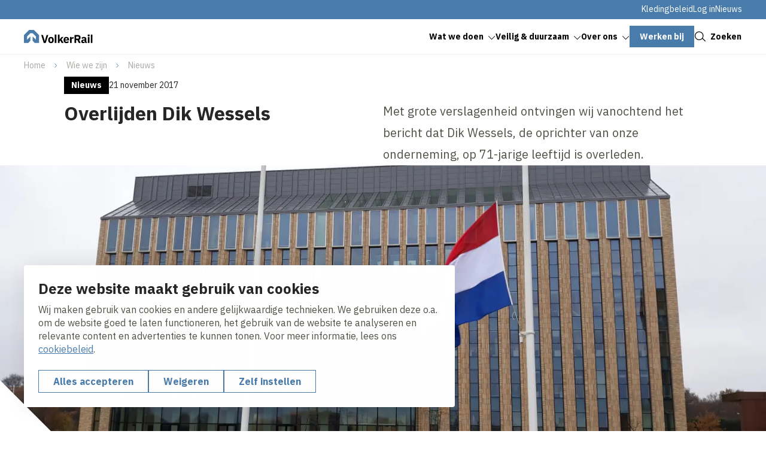

--- FILE ---
content_type: text/html; charset=UTF-8
request_url: https://www.volkerrail.nl/nl/wie-we-zijn/nieuws/overlijden-dik-wessels
body_size: 9981
content:
<!DOCTYPE html>
<html lang="nl" dir="ltr" prefix="og: https://ogp.me/ns#">
<head>
	<title>Overlijden Dik Wessels | VolkerRail</title>
	<meta name="viewport" content="width=device-width, initial-scale=1.0, minimum-scale=1.0" />
	<meta http-equiv="x-ua-compatible" content="ie=edge">
  <meta name="viewport" content="viewport-fit=cover" />

  <meta charset="utf-8" />
<noscript><style>form.antibot * :not(.antibot-message) { display: none !important; }</style>
</noscript><meta name="description" content="Met grote verslagenheid ontvingen wij vanochtend het bericht dat Dik Wessels, de oprichter van onze onderneming, op 71-jarige leeftijd is overleden." />
<link rel="canonical" href="https://www.volkerrail.nl/nl/wie-we-zijn/nieuws/overlijden-dik-wessels" />
<link rel="image_src" href="https://www.volkerrail.nl/sites/vw_volkerrail/files/styles/og_image/public/webcomposer/6813--Concernkantoor%20halfstok.jpg?h=173e7b15&amp;itok=DUQYD-an" />
<meta property="og:title" content="Overlijden Dik Wessels | VolkerRail" />
<meta property="og:description" content="Met grote verslagenheid ontvingen wij vanochtend het bericht dat Dik Wessels, de oprichter van onze onderneming, op 71-jarige leeftijd is overleden." />
<meta property="og:image" content="https://www.volkerrail.nl/sites/vw_volkerrail/files/styles/og_image/public/webcomposer/6813--Concernkantoor%20halfstok.jpg?h=173e7b15&amp;itok=DUQYD-an" />
<meta name="twitter:card" content="summary_large_image" />
<meta name="twitter:description" content="Met grote verslagenheid ontvingen wij vanochtend het bericht dat Dik Wessels, de oprichter van onze onderneming, op 71-jarige leeftijd is overleden." />
<meta name="twitter:title" content="Overlijden Dik Wessels | VolkerRail" />
<meta name="twitter:image" content="https://www.volkerrail.nl/sites/vw_volkerrail/files/styles/og_image/public/webcomposer/6813--Concernkantoor%20halfstok.jpg?h=173e7b15&amp;itok=DUQYD-an" />
<meta name="google-site-verification" content="nxrMPIW80L6KtSOgQSR2WZNpoUD_jTnIZfec0ZxEoNg" />
<script type="application/ld+json">{"@context":"https:\/\/schema.org","@type":"BreadcrumbList","itemListElement":[{"@type":"ListItem","name":"Home","position":1,"item":{"@type":"Thing","@id":"https:\/\/www.volkerrail.nl\/nl"}},{"@type":"ListItem","name":"Wie we zijn","position":2,"item":{"@type":"Thing"}},{"@type":"ListItem","name":"Nieuws","position":3,"item":{"@type":"Thing"}}]}</script>
<meta name="Generator" content="Drupal 10 (https://www.drupal.org)" />
<meta name="MobileOptimized" content="width" />
<meta name="HandheldFriendly" content="true" />
<meta name="viewport" content="width=device-width, initial-scale=1.0" />
<script type="application/ld+json">{
    "@context": "https://schema.org",
    "@type": "BreadcrumbList",
    "itemListElement": [
        {
            "@type": "ListItem",
            "position": 1,
            "name": "Home",
            "item": "https://www.volkerrail.nl/nl"
        },
        {
            "@type": "ListItem",
            "position": 2,
            "name": "Nieuws"
        }
    ]
}</script>
<link rel="alternate" hreflang="nl" href="https://www.volkerrail.nl/nl/wie-we-zijn/nieuws/overlijden-dik-wessels" />

	<link rel="stylesheet" media="all" href="/sites/vw_volkerrail/files/css/css_15-5HUuzgaEiVM_oZ5D1Of9dD7tjevcTx_x5fvti0vw.css?delta=0&amp;language=nl&amp;theme=volkerwessels&amp;include=eJxFy9EKgzAMRuEXKu0jyW8btWtMSmLdfPuN4djVgQ9OZpimzHC_omihkNUoFRsdHPHAKyxcpU1ZtVX6RJzkSHenHYKVLHQYVkPf_Pf-JQ7pY-bqG5Xglx-0pxlO4VRuZE9yJ_YvvQG13Dg1" />
<link rel="stylesheet" media="all" href="/sites/vw_volkerrail/files/css/css_LNkvzzaubU4LCoOr7zOCZsNXnkmgsXI277m1jB3DEa8.css?delta=1&amp;language=nl&amp;theme=volkerwessels&amp;include=eJxFy9EKgzAMRuEXKu0jyW8btWtMSmLdfPuN4djVgQ9OZpimzHC_omihkNUoFRsdHPHAKyxcpU1ZtVX6RJzkSHenHYKVLHQYVkPf_Pf-JQ7pY-bqG5Xglx-0pxlO4VRuZE9yJ_YvvQG13Dg1" />

	<script type="application/json" data-drupal-selector="drupal-settings-json">{"path":{"baseUrl":"\/","pathPrefix":"nl\/","currentPath":"node\/313","currentPathIsAdmin":false,"isFront":false,"currentLanguage":"nl"},"pluralDelimiter":"\u0003","suppressDeprecationErrors":true,"gtag":{"tagId":"","consentMode":true,"otherIds":[],"events":[],"additionalConfigInfo":[]},"ajaxPageState":{"libraries":"[base64]","theme":"volkerwessels","theme_token":null},"ajaxTrustedUrl":{"form_action_p_pvdeGsVG5zNF_XLGPTvYSKCf43t8qZYSwcfZl2uzM":true},"gtm":{"tagId":null,"settings":{"data_layer":"dataLayer","include_classes":false,"allowlist_classes":"","blocklist_classes":"","include_environment":false,"environment_id":"","environment_token":""},"tagIds":["GTM-W98C92RS"]},"clientside_validation_jquery":{"validate_all_ajax_forms":1,"force_validate_on_blur":false,"force_html5_validation":false,"messages":{"required":"Dit is een verplicht veld.","remote":"Controleer dit veld.","email":"Vul hier een geldig e-mailadres in.","url":"Vul hier een geldige URL in.","date":"Vul hier een geldige datum in.","dateISO":"Voer een geldige datum in (ISO).","number":"Vul hier een geldig getal in.","digits":"Vul hier alleen getallen in.","equalTo":"Vul hier dezelfde waarde in.","maxlength":"Vul hier maximaal {0} tekens in.","minlength":"Vul hier minimaal {0} tekens in.","rangelength":"Vul hier een waarde in van minimaal {0} en maximaal {1} tekens.","range":"Vul hier een waarde in van minimaal {0} en maximaal {1}.","max":"Vul hier een waarde in kleiner dan of gelijk aan {0}.","min":"Vul hier een waarde in groter dan of gelijk aan {0}.","step":"Voer een veelvoud van {0} in."}},"dataLayer":{"defaultLang":"nl","languages":{"nl":{"id":"nl","name":"Nederlands","direction":"ltr","weight":-10},"en":{"id":"en","name":"Engels","direction":"ltr","weight":-9},"de":{"id":"de","name":"German","direction":"ltr","weight":-8},"fr":{"id":"fr","name":"French","direction":"ltr","weight":-7}}},"libraries":{"flink_client_statistics":{"flink_client_statistics.click_tracking":{"version":"2.2.1"}}},"flink_cookie_consent":{"origin_cookie_domain":".www.volkerrail.nl","cookie_domain":".www.volkerrail.nl","cookie_version":"20240408-1703-1443-1470-1709905970","cookie_expiration_time":100},"user":{"uid":0,"permissionsHash":"e05d70ebbc543f144e7c1908edca0744ee016075830de62e341747dba371bbaa"}}</script>
<script src="/sites/vw_volkerrail/files/js/js__bzRFQOfAyTpKcN1kFARbB0DdbFbwFsSpDycDoujrHY.js?scope=header&amp;delta=0&amp;language=nl&amp;theme=volkerwessels&amp;include=[base64]"></script>
<script src="/modules/contrib/google_tag/js/gtag.js?t5v9uz"></script>
<script src="/modules/contrib/google_tag/js/gtm.js?t5v9uz"></script>
<script src="https://unpkg.com/split-type"></script>
<script src="//cdnjs.cloudflare.com/ajax/libs/gsap/3.12.5/gsap.min.js" integrity="sha512-7eHRwcbYkK4d9g/6tD/mhkf++eoTHwpNM9woBxtPUBWm67zeAfFC+HrdoE2GanKeocly/VxeLvIqwvCdk7qScg==" crossorigin="anonymous" referrerpolicy="no-referrer"></script>
<script src="//cdnjs.cloudflare.com/ajax/libs/gsap/3.12.5/ScrollTrigger.min.js" integrity="sha512-onMTRKJBKz8M1TnqqDuGBlowlH0ohFzMXYRNebz+yOcc5TQr/zAKsthzhuv0hiyUKEiQEQXEynnXCvNTOk50dg==" crossorigin="anonymous" referrerpolicy="no-referrer"></script>
<script src="/sites/vw_volkerrail/files/js/js_0lebXw2dA-0mamxOu6p_FtiK-iOo6AJe1UtLCBG9jgE.js?scope=header&amp;delta=6&amp;language=nl&amp;theme=volkerwessels&amp;include=[base64]"></script>


    
  <link rel="apple-touch-icon" sizes="180x180" href="https://www.volkerrail.nl/themes/custom/volkerwessels/images/dist/favicon/apple-touch-icon.png?v=20250120">
  <link rel="icon" type="image/png" sizes="32x32" href="https://www.volkerrail.nl/themes/custom/volkerwessels/images/dist/favicon/favicon-32x32.png?v=20250120">
  <link rel="icon" type="image/png" sizes="16x16" href="https://www.volkerrail.nl/themes/custom/volkerwessels/images/dist/favicon/favicon-16x16.png?v=20250120">
  <link rel="manifest" href="https://www.volkerrail.nl/themes/custom/volkerwessels/images/dist/favicon/site.webmanifest?v=20250120">
  <link rel="mask-icon" href="https://www.volkerrail.nl/themes/custom/volkerwessels/images/dist/favicon/safari-pinned-tab.svg" color="#497cab">
  <link rel="shortcut icon" href="https://www.volkerrail.nl/themes/custom/volkerwessels/images/dist/favicon/favicon.ico?v=20250120">
  <meta name="msapplication-TileColor" content="#ffffff">
  <meta name="msapplication-config" content="https://www.volkerrail.nl/themes/custom/volkerwessels/images/dist/favicon/browserconfig.xml">
  <meta name="theme-color" content="#ffffff">

  <link rel="preconnect" href="https://fonts.googleapis.com">
  <link rel="preconnect" href="https://fonts.gstatic.com" crossorigin>
  <link href="https://fonts.googleapis.com/css2?family=IBM+Plex+Sans:ital,wght@0,400;0,700;1,400;1,700&display=swap" rel="stylesheet">

</head>

<body class="path-node page-node-type-news-detail">
  <a class="skip-link" href="#main-content">Skip to main content</a>

  <noscript><iframe src="https://www.googletagmanager.com/ns.html?id=GTM-W98C92RS"
                  height="0" width="0" style="display:none;visibility:hidden"></iframe></noscript>

    <div class="dialog-off-canvas-main-canvas" data-off-canvas-main-canvas>
    <header class="header" data-fcs-region="header">
  
  <div class="region region-secondarymenu" data-fcs-region="secondary_menu">
    <div class="layout__inner-wrap">

      <div class="header__inner">
        
    <div id="block-volkerwessels-secondary-nl" class="block block-system block-system-menu-blocksecondary block-volkerwessels-secondary-nl">
        
              <ul class="menu menu--secondary">
                    <li class="menu-item">
        <a href="/nl/kledingbeleid" data-drupal-link-system-path="node/369">Kledingbeleid</a>
              </li>
                <li class="menu-item">
        <a href="/nl/inloggen" data-drupal-link-system-path="node/159">Log in</a>
              </li>
                <li class="menu-item">
        <a href="/nl/over-ons/nieuws" target="_blank" data-drupal-link-system-path="node/35">Nieuws</a>
              </li>
        </ul>
  


  </div>

      </div>

    </div>
  </div>

  
  <div class="region region-header region-header-desktop">
    <div class="layout__inner-wrap">

      <div class="header__inner">

        <div id="block-volkerwessels-branding" class="block block-system block-system-branding-block">
  
    
        <a href="/nl" rel="home" data-fcs-elm-type="logo">
      <img class="logo--default" src="/sites/vw_volkerrail/logo/logo.svg?v=20250203" alt="Logo" aria-label="Go to homepage">
      <img class="logo--diap" src="/sites/vw_volkerrail/logo/logo-white.svg?v=20250203" alt="Logo " aria-label="Go to homepage">
    </a>
  </div>

    <div id="block-volkerwessels-main-menu" class="block block-system block-system-menu-blockmain block-volkerwessels-main-menu">
        
  <ul data-region="header" data-fcs-region="menu__main" class="menu menu--main menu-level-0">
                          
        <li class="menu-item menu-item--expanded js-open-submenu">
                    
            <a href="/nl/wat-we-doen" class="" target="_self">
              <span class="menu-item__text">Wat we doen</span>
              <span class="menu-item__icon">
                <svg class="icon icon--chevron">
                  <use href="/themes/custom/volkerwessels/templates/includes/icons.svg?cb-1766483258#icon-chevron"></use>
                </svg>
              </span>
            </a>

          


                                
    
      <div class="menu_link_content menu-link-contentmain view-mode-first-level menu-dropdown menu-dropdown-0 menu-type-first_level">
      <div class="menu-dropdown__inner grid">
        <div class="menu-dropdown__firstcol">
                      <h3 class="fs-ml">  Wat we doen
</h3>
          
                      <p>  VolkerRail bouwt aan beschikbaarheid van de Nederlandse infrastructuur. Van oorsprong zijn we gespecialiseerd in bouw en onderhoud van het spoor. In de laatste jaren hebben we daarnaast veel andere activiteiten op infrastructureel gebied ontwikkeld.
</p>
          
                      <a href="/nl/wat-we-doen" class="menu-dropdown__mainbutton button button--as-link" target="_self">
                <span class="button__icon">
                  <svg class="icon">
                    <use href="/themes/custom/volkerwessels/templates/includes/icons.svg?cb-1766483258#icon-arrow"></use>
                  </svg>
                </span>
              <span class="button__text">Lees meer</span>
            </a>

          
                      <div class="menu-dropdown__image">
              <div>
                          <picture>
                  <source srcset="/sites/vw_volkerrail/files/styles/submenu_image/public/2023-09/20230609-120810_SV9997%20zonder%20graffiti.webp?h=c9720776&amp;itok=zZpXKo3S 1x, /sites/vw_volkerrail/files/styles/submenu_image_2x/public/2023-09/20230609-120810_SV9997%20zonder%20graffiti.webp?h=c9720776&amp;itok=z-DCfgFj 2x" type="image/webp" width="480" height="336"/>
              <source srcset="/sites/vw_volkerrail/files/styles/submenu_image/public/2023-09/20230609-120810_SV9997%20zonder%20graffiti.png?h=c9720776&amp;itok=zZpXKo3S 1x, /sites/vw_volkerrail/files/styles/submenu_image_2x/public/2023-09/20230609-120810_SV9997%20zonder%20graffiti.png?h=c9720776&amp;itok=z-DCfgFj 2x" type="image/png" width="480" height="336"/>
                  <img loading="lazy" srcset="/sites/vw_volkerrail/files/styles/submenu_image/public/2023-09/20230609-120810_SV9997%20zonder%20graffiti.png?h=c9720776&amp;itok=zZpXKo3S 1x, /sites/vw_volkerrail/files/styles/submenu_image_2x/public/2023-09/20230609-120810_SV9997%20zonder%20graffiti.png?h=c9720776&amp;itok=z-DCfgFj 2x" width="480" height="336" src="/sites/vw_volkerrail/files/styles/submenu_image/public/2023-09/20230609-120810_SV9997%20zonder%20graffiti.png?h=c9720776&amp;itok=zZpXKo3S" alt="Spoorwissel " />

  </picture>





              </div>

            </div>
          
        </div>
        <div class="menu-dropdown__secondcol">
                      <ul class="menu menu-level-1">
                
      <li class="menu-item">
        <h3>
          <a class="button button--as-link" href="/nl/expertises/spoorbouw" target="_self">
             <span class="button__icon">
              <svg class="icon">
                <use href="/themes/custom/volkerwessels/templates/includes/icons.svg?cb-1766483258#icon-arrow"></use>
              </svg>
            </span>
            <span class="button__text">
            Spoorbouw
            </span>

          </a>
        </h3>


                                  

  



              </li>
                
      <li class="menu-item">
        <h3>
          <a class="button button--as-link" href="/nl/expertises/spooronderhoud" target="_self">
             <span class="button__icon">
              <svg class="icon">
                <use href="/themes/custom/volkerwessels/templates/includes/icons.svg?cb-1766483258#icon-arrow"></use>
              </svg>
            </span>
            <span class="button__text">
            Spooronderhoud
            </span>

          </a>
        </h3>


                                  

  



              </li>
                
      <li class="menu-item">
        <h3>
          <a class="button button--as-link" href="/nl/expertises/tram-metro" target="_self">
             <span class="button__icon">
              <svg class="icon">
                <use href="/themes/custom/volkerwessels/templates/includes/icons.svg?cb-1766483258#icon-arrow"></use>
              </svg>
            </span>
            <span class="button__text">
            Tram &amp; Metro
            </span>

          </a>
        </h3>


                                  

  



              </li>
                
      <li class="menu-item">
        <h3>
          <a class="button button--as-link" href="/nl/expertises/industriespoor" target="_self">
             <span class="button__icon">
              <svg class="icon">
                <use href="/themes/custom/volkerwessels/templates/includes/icons.svg?cb-1766483258#icon-arrow"></use>
              </svg>
            </span>
            <span class="button__text">
            Industriespoor
            </span>

          </a>
        </h3>


                                  

  



              </li>
                
      <li class="menu-item">
        <h3>
          <a class="button button--as-link" href="/nl/expertises/materieeldienst" target="_self">
             <span class="button__icon">
              <svg class="icon">
                <use href="/themes/custom/volkerwessels/templates/includes/icons.svg?cb-1766483258#icon-arrow"></use>
              </svg>
            </span>
            <span class="button__text">
            Materieeldienst
            </span>

          </a>
        </h3>


                                  

  



              </li>
                
      <li class="menu-item">
        <h3>
          <a class="button button--as-link" href="/nl/expertises/innovaties" target="_self">
             <span class="button__icon">
              <svg class="icon">
                <use href="/themes/custom/volkerwessels/templates/includes/icons.svg?cb-1766483258#icon-arrow"></use>
              </svg>
            </span>
            <span class="button__text">
            Innovaties
            </span>

          </a>
        </h3>


                                  

  



              </li>
                
      <li class="menu-item">
        <h3>
          <a class="button button--as-link" href="/nl/expertises/asset-management" target="_self">
             <span class="button__icon">
              <svg class="icon">
                <use href="/themes/custom/volkerwessels/templates/includes/icons.svg?cb-1766483258#icon-arrow"></use>
              </svg>
            </span>
            <span class="button__text">
            Asset management
            </span>

          </a>
        </h3>


                                  

  



              </li>
                
      <li class="menu-item">
        <h3>
          <a class="button button--as-link" href="/nl/expertises/247-bereikbaarheidsdienst" target="_self">
             <span class="button__icon">
              <svg class="icon">
                <use href="/themes/custom/volkerwessels/templates/includes/icons.svg?cb-1766483258#icon-arrow"></use>
              </svg>
            </span>
            <span class="button__text">
            24/7 bereikbaarheidsdienst
            </span>

          </a>
        </h3>


                                  

  



              </li>
      </ul>



        </div>

      </div>

  </div>
  



                  </li>
                              
        <li class="menu-item menu-item--expanded js-open-submenu">
                    
            <a href="/nl/veilig-duurzaam" class="" target="_self">
              <span class="menu-item__text">Veilig &amp; duurzaam</span>
              <span class="menu-item__icon">
                <svg class="icon icon--chevron">
                  <use href="/themes/custom/volkerwessels/templates/includes/icons.svg?cb-1766483258#icon-chevron"></use>
                </svg>
              </span>
            </a>

          


                                
    
      <div class="menu_link_content menu-link-contentmain view-mode-first-level menu-dropdown menu-dropdown-0 menu-type-first_level">
      <div class="menu-dropdown__inner grid">
        <div class="menu-dropdown__firstcol">
                      <h3 class="fs-ml">  Veilig &amp; Duurzaam
</h3>
          
                      <p>  Veiligheid en duurzaamheid staan centraal in onze bedrijfsvoering. We zijn erop gericht om ons werk op de meest veilige manier uit te (laten) voeren, omdat we willen dat onze mensen gezond thuiskomen na hun werk. Ons motto is: we werken veilig of we werken niet.
</p>
          
                      <a href="/nl/veilig-duurzaam" class="menu-dropdown__mainbutton button button--as-link" target="_self">
                <span class="button__icon">
                  <svg class="icon">
                    <use href="/themes/custom/volkerwessels/templates/includes/icons.svg?cb-1766483258#icon-arrow"></use>
                  </svg>
                </span>
              <span class="button__text">Lees meer</span>
            </a>

          
          
        </div>
        <div class="menu-dropdown__secondcol">
                      <ul class="menu menu-level-1">
                
      <li class="menu-item">
        <h3>
          <a class="button button--as-link" href="/nl/themas/co2-prestatieladder" target="_self">
             <span class="button__icon">
              <svg class="icon">
                <use href="/themes/custom/volkerwessels/templates/includes/icons.svg?cb-1766483258#icon-arrow"></use>
              </svg>
            </span>
            <span class="button__text">
            CO2-prestatieladder
            </span>

          </a>
        </h3>


                                  

  



              </li>
                
      <li class="menu-item">
        <h3>
          <a class="button button--as-link" href="/nl/themas/duurzaamheid" target="_self">
             <span class="button__icon">
              <svg class="icon">
                <use href="/themes/custom/volkerwessels/templates/includes/icons.svg?cb-1766483258#icon-arrow"></use>
              </svg>
            </span>
            <span class="button__text">
            Duurzaamheid
            </span>

          </a>
        </h3>


                                  

  



              </li>
                
      <li class="menu-item">
        <h3>
          <a class="button button--as-link" href="/nl/themas/safety-culture-ladder" target="_self">
             <span class="button__icon">
              <svg class="icon">
                <use href="/themes/custom/volkerwessels/templates/includes/icons.svg?cb-1766483258#icon-arrow"></use>
              </svg>
            </span>
            <span class="button__text">
            Safety Culture Ladder
            </span>

          </a>
        </h3>


                                  

  



              </li>
                
      <li class="menu-item">
        <h3>
          <a class="button button--as-link" href="/nl/themas/veiligheid" target="_self">
             <span class="button__icon">
              <svg class="icon">
                <use href="/themes/custom/volkerwessels/templates/includes/icons.svg?cb-1766483258#icon-arrow"></use>
              </svg>
            </span>
            <span class="button__text">
            Veiligheid
            </span>

          </a>
        </h3>


                                  

  



              </li>
      </ul>



        </div>

      </div>

  </div>
  



                  </li>
                              
        <li class="menu-item menu-item--expanded js-open-submenu">
                    
            <a href="https://www.volkerrail.nl/nl/over-ons" class="" target="_self">
              <span class="menu-item__text">Over ons</span>
              <span class="menu-item__icon">
                <svg class="icon icon--chevron">
                  <use href="/themes/custom/volkerwessels/templates/includes/icons.svg?cb-1766483258#icon-chevron"></use>
                </svg>
              </span>
            </a>

          


                                
    
      <div class="menu_link_content menu-link-contentmain view-mode-first-level menu-dropdown menu-dropdown-0 menu-type-first_level">
      <div class="menu-dropdown__inner grid">
        <div class="menu-dropdown__firstcol">
                      <h3 class="fs-ml">  Over ons
</h3>
          
                      <p>  Bij VolkerRail zijn we echte spoorbouwers. Met zijn allen werken we elke dag hard aan een veilige en duurzame railinfrastructuur. We bouwen, onderhouden en vernieuwen het spoornetwerk van Nederland, om zo de mobiliteit in ons land mogelijk te maken.
</p>
          
                      <a href="https://www.volkerrail.nl/nl/over-ons" class="menu-dropdown__mainbutton button button--as-link" target="_self">
                <span class="button__icon">
                  <svg class="icon">
                    <use href="/themes/custom/volkerwessels/templates/includes/icons.svg?cb-1766483258#icon-arrow"></use>
                  </svg>
                </span>
              <span class="button__text">Lees meer</span>
            </a>

          
          
        </div>
        <div class="menu-dropdown__secondcol">
                      <ul class="menu menu-level-1">
                
      <li class="menu-item">
        <h3>
          <a class="button button--as-link" href="/nl/over-ons/onze-directie" target="_self">
             <span class="button__icon">
              <svg class="icon">
                <use href="/themes/custom/volkerwessels/templates/includes/icons.svg?cb-1766483258#icon-arrow"></use>
              </svg>
            </span>
            <span class="button__text">
            Onze directie
            </span>

          </a>
        </h3>


                                  

  



              </li>
                
      <li class="menu-item">
        <h3>
          <a class="button button--as-link" href="/nl/over-ons/vestigingen-en-contact" target="_self">
             <span class="button__icon">
              <svg class="icon">
                <use href="/themes/custom/volkerwessels/templates/includes/icons.svg?cb-1766483258#icon-arrow"></use>
              </svg>
            </span>
            <span class="button__text">
            Vestigingen en contact
            </span>

          </a>
        </h3>


                                  

  



              </li>
                
      <li class="menu-item">
        <h3>
          <a class="button button--as-link" href="https://www.volkerrail.nl/nl/over-ons/downloads" target="_self">
             <span class="button__icon">
              <svg class="icon">
                <use href="/themes/custom/volkerwessels/templates/includes/icons.svg?cb-1766483258#icon-arrow"></use>
              </svg>
            </span>
            <span class="button__text">
            Downloads
            </span>

          </a>
        </h3>


                                  

  



              </li>
                
      <li class="menu-item">
        <h3>
          <a class="button button--as-link" href="/nl/integriteit" target="_self">
             <span class="button__icon">
              <svg class="icon">
                <use href="/themes/custom/volkerwessels/templates/includes/icons.svg?cb-1766483258#icon-arrow"></use>
              </svg>
            </span>
            <span class="button__text">
            Integriteit
            </span>

          </a>
        </h3>


                                  

  



              </li>
                
      <li class="menu-item">
        <h3>
          <a class="button button--as-link" href="https://www.volkerwessels.com/nl/" target="_blank">
             <span class="button__icon">
              <svg class="icon">
                <use href="/themes/custom/volkerwessels/templates/includes/icons.svg?cb-1766483258#icon-arrow"></use>
              </svg>
            </span>
            <span class="button__text">
            Onderdeel van VolkerWessels
            </span>

          </a>
        </h3>


                                  

  



              </li>
      </ul>



        </div>

      </div>

  </div>
  



                  </li>
                              
        <li class="menu-item">
                    
            <a href="https://www.werkenbijvolkerwessels.nl/bedrijf/35/volkerrail" class="button button--menu" target="_self">
              <span class="button__text">Werken bij</span>
            </a>
          


                                
    
    



                  </li>
          </ul>



  </div>


        <a href="#" class="button button--as-link search-toggle js-search-toggle" data-fcs-elm-type="search_button">
          <span class="button__icon">
            <svg class="icon" aria-hidden="true">
              <use href="/themes/custom/volkerwessels/templates/includes/icons.svg?cb-1766483258#icon-search--black"></use>
            </svg>
          </span>
          <span class="button__text">Zoeken</span>
        </a>

        <button class="header__menu-toggle button--plain nav-toggle js-nav-toggle" id="mobile-menu-button" data-fcs-elm-type="mobilemenu_button">
          <span class="nav-toggle__icon">
              <span class="nav-toggle__icon__bar"></span>
              <span class="nav-toggle__icon__bar"></span>
              <span class="nav-toggle__icon__bar"></span>
          </span>
          <span class="nav-toggle__text">Menu</span>
        </button>

      </div>

    </div>
  </div>

      <div class="region region-mobilemenu">
  
    <div id="block-volkerwessels-main-menu-mobile" class="block block-system block-system-menu-blockmain block-volkerwessels-main-menu-mobile">
        
  <ul data-region="mobilemenu" data-fcs-region="menu__main" class="menu menu--main menu-level-0">
                          
        <li class="menu-item menu-item--expanded js-open-submenu">
                    
            <a href="/nl/wat-we-doen" class="" target="_self">
              <span class="menu-item__text">Wat we doen</span>
              <span class="menu-item__icon">
                <svg class="icon icon--chevron">
                  <use href="/themes/custom/volkerwessels/templates/includes/icons.svg?cb-1766483258#icon-chevron"></use>
                </svg>
              </span>
            </a>

          


                                
    
      <div class="menu_link_content menu-link-contentmain view-mode-first-level menu-dropdown menu-dropdown-0 menu-type-first_level">
      <div class="menu-dropdown__inner grid">
        <div class="menu-dropdown__firstcol">
                      <h3 class="fs-ml">  Wat we doen
</h3>
          
                      <p>  VolkerRail bouwt aan beschikbaarheid van de Nederlandse infrastructuur. Van oorsprong zijn we gespecialiseerd in bouw en onderhoud van het spoor. In de laatste jaren hebben we daarnaast veel andere activiteiten op infrastructureel gebied ontwikkeld.
</p>
          
                      <a href="/nl/wat-we-doen" class="menu-dropdown__mainbutton button button--as-link" target="_self">
                <span class="button__icon">
                  <svg class="icon">
                    <use href="/themes/custom/volkerwessels/templates/includes/icons.svg?cb-1766483258#icon-arrow"></use>
                  </svg>
                </span>
              <span class="button__text">Lees meer</span>
            </a>

          
                      <div class="menu-dropdown__image">
              <div>
                          <picture>
                  <source srcset="/sites/vw_volkerrail/files/styles/submenu_image/public/2023-09/20230609-120810_SV9997%20zonder%20graffiti.webp?h=c9720776&amp;itok=zZpXKo3S 1x, /sites/vw_volkerrail/files/styles/submenu_image_2x/public/2023-09/20230609-120810_SV9997%20zonder%20graffiti.webp?h=c9720776&amp;itok=z-DCfgFj 2x" type="image/webp" width="480" height="336"/>
              <source srcset="/sites/vw_volkerrail/files/styles/submenu_image/public/2023-09/20230609-120810_SV9997%20zonder%20graffiti.png?h=c9720776&amp;itok=zZpXKo3S 1x, /sites/vw_volkerrail/files/styles/submenu_image_2x/public/2023-09/20230609-120810_SV9997%20zonder%20graffiti.png?h=c9720776&amp;itok=z-DCfgFj 2x" type="image/png" width="480" height="336"/>
                  <img loading="lazy" srcset="/sites/vw_volkerrail/files/styles/submenu_image/public/2023-09/20230609-120810_SV9997%20zonder%20graffiti.png?h=c9720776&amp;itok=zZpXKo3S 1x, /sites/vw_volkerrail/files/styles/submenu_image_2x/public/2023-09/20230609-120810_SV9997%20zonder%20graffiti.png?h=c9720776&amp;itok=z-DCfgFj 2x" width="480" height="336" src="/sites/vw_volkerrail/files/styles/submenu_image/public/2023-09/20230609-120810_SV9997%20zonder%20graffiti.png?h=c9720776&amp;itok=zZpXKo3S" alt="Spoorwissel " />

  </picture>





              </div>

            </div>
          
        </div>
        <div class="menu-dropdown__secondcol">
                      <ul class="menu menu-level-1">
                
      <li class="menu-item">
        <h3>
          <a class="button button--as-link" href="/nl/expertises/spoorbouw" target="_self">
             <span class="button__icon">
              <svg class="icon">
                <use href="/themes/custom/volkerwessels/templates/includes/icons.svg?cb-1766483258#icon-arrow"></use>
              </svg>
            </span>
            <span class="button__text">
            Spoorbouw
            </span>

          </a>
        </h3>


                                  

  



              </li>
                
      <li class="menu-item">
        <h3>
          <a class="button button--as-link" href="/nl/expertises/spooronderhoud" target="_self">
             <span class="button__icon">
              <svg class="icon">
                <use href="/themes/custom/volkerwessels/templates/includes/icons.svg?cb-1766483258#icon-arrow"></use>
              </svg>
            </span>
            <span class="button__text">
            Spooronderhoud
            </span>

          </a>
        </h3>


                                  

  



              </li>
                
      <li class="menu-item">
        <h3>
          <a class="button button--as-link" href="/nl/expertises/tram-metro" target="_self">
             <span class="button__icon">
              <svg class="icon">
                <use href="/themes/custom/volkerwessels/templates/includes/icons.svg?cb-1766483258#icon-arrow"></use>
              </svg>
            </span>
            <span class="button__text">
            Tram &amp; Metro
            </span>

          </a>
        </h3>


                                  

  



              </li>
                
      <li class="menu-item">
        <h3>
          <a class="button button--as-link" href="/nl/expertises/industriespoor" target="_self">
             <span class="button__icon">
              <svg class="icon">
                <use href="/themes/custom/volkerwessels/templates/includes/icons.svg?cb-1766483258#icon-arrow"></use>
              </svg>
            </span>
            <span class="button__text">
            Industriespoor
            </span>

          </a>
        </h3>


                                  

  



              </li>
                
      <li class="menu-item">
        <h3>
          <a class="button button--as-link" href="/nl/expertises/materieeldienst" target="_self">
             <span class="button__icon">
              <svg class="icon">
                <use href="/themes/custom/volkerwessels/templates/includes/icons.svg?cb-1766483258#icon-arrow"></use>
              </svg>
            </span>
            <span class="button__text">
            Materieeldienst
            </span>

          </a>
        </h3>


                                  

  



              </li>
                
      <li class="menu-item">
        <h3>
          <a class="button button--as-link" href="/nl/expertises/innovaties" target="_self">
             <span class="button__icon">
              <svg class="icon">
                <use href="/themes/custom/volkerwessels/templates/includes/icons.svg?cb-1766483258#icon-arrow"></use>
              </svg>
            </span>
            <span class="button__text">
            Innovaties
            </span>

          </a>
        </h3>


                                  

  



              </li>
                
      <li class="menu-item">
        <h3>
          <a class="button button--as-link" href="/nl/expertises/asset-management" target="_self">
             <span class="button__icon">
              <svg class="icon">
                <use href="/themes/custom/volkerwessels/templates/includes/icons.svg?cb-1766483258#icon-arrow"></use>
              </svg>
            </span>
            <span class="button__text">
            Asset management
            </span>

          </a>
        </h3>


                                  

  



              </li>
                
      <li class="menu-item">
        <h3>
          <a class="button button--as-link" href="/nl/expertises/247-bereikbaarheidsdienst" target="_self">
             <span class="button__icon">
              <svg class="icon">
                <use href="/themes/custom/volkerwessels/templates/includes/icons.svg?cb-1766483258#icon-arrow"></use>
              </svg>
            </span>
            <span class="button__text">
            24/7 bereikbaarheidsdienst
            </span>

          </a>
        </h3>


                                  

  



              </li>
      </ul>



        </div>

      </div>

  </div>
  



                  </li>
                              
        <li class="menu-item menu-item--expanded js-open-submenu">
                    
            <a href="/nl/veilig-duurzaam" class="" target="_self">
              <span class="menu-item__text">Veilig &amp; duurzaam</span>
              <span class="menu-item__icon">
                <svg class="icon icon--chevron">
                  <use href="/themes/custom/volkerwessels/templates/includes/icons.svg?cb-1766483258#icon-chevron"></use>
                </svg>
              </span>
            </a>

          


                                
    
      <div class="menu_link_content menu-link-contentmain view-mode-first-level menu-dropdown menu-dropdown-0 menu-type-first_level">
      <div class="menu-dropdown__inner grid">
        <div class="menu-dropdown__firstcol">
                      <h3 class="fs-ml">  Veilig &amp; Duurzaam
</h3>
          
                      <p>  Veiligheid en duurzaamheid staan centraal in onze bedrijfsvoering. We zijn erop gericht om ons werk op de meest veilige manier uit te (laten) voeren, omdat we willen dat onze mensen gezond thuiskomen na hun werk. Ons motto is: we werken veilig of we werken niet.
</p>
          
                      <a href="/nl/veilig-duurzaam" class="menu-dropdown__mainbutton button button--as-link" target="_self">
                <span class="button__icon">
                  <svg class="icon">
                    <use href="/themes/custom/volkerwessels/templates/includes/icons.svg?cb-1766483258#icon-arrow"></use>
                  </svg>
                </span>
              <span class="button__text">Lees meer</span>
            </a>

          
          
        </div>
        <div class="menu-dropdown__secondcol">
                      <ul class="menu menu-level-1">
                
      <li class="menu-item">
        <h3>
          <a class="button button--as-link" href="/nl/themas/co2-prestatieladder" target="_self">
             <span class="button__icon">
              <svg class="icon">
                <use href="/themes/custom/volkerwessels/templates/includes/icons.svg?cb-1766483258#icon-arrow"></use>
              </svg>
            </span>
            <span class="button__text">
            CO2-prestatieladder
            </span>

          </a>
        </h3>


                                  

  



              </li>
                
      <li class="menu-item">
        <h3>
          <a class="button button--as-link" href="/nl/themas/duurzaamheid" target="_self">
             <span class="button__icon">
              <svg class="icon">
                <use href="/themes/custom/volkerwessels/templates/includes/icons.svg?cb-1766483258#icon-arrow"></use>
              </svg>
            </span>
            <span class="button__text">
            Duurzaamheid
            </span>

          </a>
        </h3>


                                  

  



              </li>
                
      <li class="menu-item">
        <h3>
          <a class="button button--as-link" href="/nl/themas/safety-culture-ladder" target="_self">
             <span class="button__icon">
              <svg class="icon">
                <use href="/themes/custom/volkerwessels/templates/includes/icons.svg?cb-1766483258#icon-arrow"></use>
              </svg>
            </span>
            <span class="button__text">
            Safety Culture Ladder
            </span>

          </a>
        </h3>


                                  

  



              </li>
                
      <li class="menu-item">
        <h3>
          <a class="button button--as-link" href="/nl/themas/veiligheid" target="_self">
             <span class="button__icon">
              <svg class="icon">
                <use href="/themes/custom/volkerwessels/templates/includes/icons.svg?cb-1766483258#icon-arrow"></use>
              </svg>
            </span>
            <span class="button__text">
            Veiligheid
            </span>

          </a>
        </h3>


                                  

  



              </li>
      </ul>



        </div>

      </div>

  </div>
  



                  </li>
                              
        <li class="menu-item menu-item--expanded js-open-submenu">
                    
            <a href="https://www.volkerrail.nl/nl/over-ons" class="" target="_self">
              <span class="menu-item__text">Over ons</span>
              <span class="menu-item__icon">
                <svg class="icon icon--chevron">
                  <use href="/themes/custom/volkerwessels/templates/includes/icons.svg?cb-1766483258#icon-chevron"></use>
                </svg>
              </span>
            </a>

          


                                
    
      <div class="menu_link_content menu-link-contentmain view-mode-first-level menu-dropdown menu-dropdown-0 menu-type-first_level">
      <div class="menu-dropdown__inner grid">
        <div class="menu-dropdown__firstcol">
                      <h3 class="fs-ml">  Over ons
</h3>
          
                      <p>  Bij VolkerRail zijn we echte spoorbouwers. Met zijn allen werken we elke dag hard aan een veilige en duurzame railinfrastructuur. We bouwen, onderhouden en vernieuwen het spoornetwerk van Nederland, om zo de mobiliteit in ons land mogelijk te maken.
</p>
          
                      <a href="https://www.volkerrail.nl/nl/over-ons" class="menu-dropdown__mainbutton button button--as-link" target="_self">
                <span class="button__icon">
                  <svg class="icon">
                    <use href="/themes/custom/volkerwessels/templates/includes/icons.svg?cb-1766483258#icon-arrow"></use>
                  </svg>
                </span>
              <span class="button__text">Lees meer</span>
            </a>

          
          
        </div>
        <div class="menu-dropdown__secondcol">
                      <ul class="menu menu-level-1">
                
      <li class="menu-item">
        <h3>
          <a class="button button--as-link" href="/nl/over-ons/onze-directie" target="_self">
             <span class="button__icon">
              <svg class="icon">
                <use href="/themes/custom/volkerwessels/templates/includes/icons.svg?cb-1766483258#icon-arrow"></use>
              </svg>
            </span>
            <span class="button__text">
            Onze directie
            </span>

          </a>
        </h3>


                                  

  



              </li>
                
      <li class="menu-item">
        <h3>
          <a class="button button--as-link" href="/nl/over-ons/vestigingen-en-contact" target="_self">
             <span class="button__icon">
              <svg class="icon">
                <use href="/themes/custom/volkerwessels/templates/includes/icons.svg?cb-1766483258#icon-arrow"></use>
              </svg>
            </span>
            <span class="button__text">
            Vestigingen en contact
            </span>

          </a>
        </h3>


                                  

  



              </li>
                
      <li class="menu-item">
        <h3>
          <a class="button button--as-link" href="https://www.volkerrail.nl/nl/over-ons/downloads" target="_self">
             <span class="button__icon">
              <svg class="icon">
                <use href="/themes/custom/volkerwessels/templates/includes/icons.svg?cb-1766483258#icon-arrow"></use>
              </svg>
            </span>
            <span class="button__text">
            Downloads
            </span>

          </a>
        </h3>


                                  

  



              </li>
                
      <li class="menu-item">
        <h3>
          <a class="button button--as-link" href="/nl/integriteit" target="_self">
             <span class="button__icon">
              <svg class="icon">
                <use href="/themes/custom/volkerwessels/templates/includes/icons.svg?cb-1766483258#icon-arrow"></use>
              </svg>
            </span>
            <span class="button__text">
            Integriteit
            </span>

          </a>
        </h3>


                                  

  



              </li>
                
      <li class="menu-item">
        <h3>
          <a class="button button--as-link" href="https://www.volkerwessels.com/nl/" target="_blank">
             <span class="button__icon">
              <svg class="icon">
                <use href="/themes/custom/volkerwessels/templates/includes/icons.svg?cb-1766483258#icon-arrow"></use>
              </svg>
            </span>
            <span class="button__text">
            Onderdeel van VolkerWessels
            </span>

          </a>
        </h3>


                                  

  



              </li>
      </ul>



        </div>

      </div>

  </div>
  



                  </li>
                              
        <li class="menu-item">
                    
            <a href="https://www.werkenbijvolkerwessels.nl/bedrijf/35/volkerrail" class="button button--menu" target="_self">
              <span class="button__text">Werken bij</span>
            </a>
          


                                
    
    



                  </li>
          </ul>



  </div>

    <div id="block-volkerwessels-secondary-mobile-nl" class="block block-system block-system-menu-blocksecondary block-volkerwessels-secondary-mobile-nl">
        
              <ul class="menu menu--secondary">
                    <li class="menu-item">
        <a href="/nl/kledingbeleid" data-drupal-link-system-path="node/369">Kledingbeleid</a>
              </li>
                <li class="menu-item">
        <a href="/nl/inloggen" data-drupal-link-system-path="node/159">Log in</a>
              </li>
                <li class="menu-item">
        <a href="/nl/over-ons/nieuws" target="_blank" data-drupal-link-system-path="node/35">Nieuws</a>
              </li>
        </ul>
  


  </div>
<div class="search-api-page-block-form-search search-api-page-block-form search-form search-block-form container-inline block block-search-api-page block-search-api-page-form-block" data-drupal-selector="search-api-page-block-form-search" id="block-searchblockformmobile">
  
    
      <form action="/nl/wie-we-zijn/nieuws/overlijden-dik-wessels" method="post" id="search-api-page-block-form-search" accept-charset="UTF-8" class="search__searchapi-form-block searchapi-form-block">
  <div class="js-form-item form-item js-form-type-search form-item-keys js-form-item-keys form-no-label">
      <label for="edit-keys" class="visually-hidden">Zoeken</label>
        <input title="Geef de woorden op waarnaar u wilt zoeken." placeholder="Waar ben je naar op zoek?" data-drupal-selector="edit-keys" data-msg-maxlength="Veld Zoeken heeft een maximale lengte van 128." type="search" id="edit-keys" name="keys" value="" size="15" maxlength="128" class="form-search" />

        </div>
<input autocomplete="off" data-drupal-selector="form-8lu5krxy23xevxccpr6j1phof9j1bee340ypc-lakzw" type="hidden" name="form_build_id" value="form-8LU5KrxY23xeVxCCpr6J1pHOF9j1BEE340YPC-lakzw" />
<input data-drupal-selector="edit-search-api-page-block-form-search" type="hidden" name="form_id" value="search_api_page_block_form_search" />
<div data-drupal-selector="edit-actions" class="form-actions js-form-wrapper form-wrapper" id="edit-actions"><input class="search-form__submit button js-form-submit form-submit" data-drupal-selector="edit-submit" type="submit" id="edit-submit" name="op" value="Zoeken" />
</div>

</form>

  </div>

    </div>

      <div class="region region-search">
      <div class="layout__inner-wrap">
        <div class="grid">
          <div class="grid__column grid__column--single-centered-xxwide">
            <div class="search-api-page-block-form-search search-api-page-block-form search-form search-block-form container-inline block block-search-api-page block-search-api-page-form-block" data-drupal-selector="search-api-page-block-form-search-2" id="block-searchblockform">
  
    
      <form action="/nl/wie-we-zijn/nieuws/overlijden-dik-wessels" method="post" id="search-api-page-block-form-search--2" accept-charset="UTF-8" class="search__searchapi-form-block searchapi-form-block">
  <div class="js-form-item form-item js-form-type-search form-item-keys js-form-item-keys form-no-label">
      <label for="edit-keys--2" class="visually-hidden">Zoeken</label>
        <input title="Geef de woorden op waarnaar u wilt zoeken." placeholder="Waar ben je naar op zoek?" data-drupal-selector="edit-keys" data-msg-maxlength="Veld Zoeken heeft een maximale lengte van 128." type="search" id="edit-keys--2" name="keys" value="" size="15" maxlength="128" class="form-search" />

        </div>
<input autocomplete="off" data-drupal-selector="form-lqckqwwgj4tvyovljeuopow-1vm758l5ekn-okzm3ng" type="hidden" name="form_build_id" value="form-LqCKQwwgJ4tVYOVljEUoPOW-1VM758l5EkN-okZm3ng" />
<input data-drupal-selector="edit-search-api-page-block-form-search-2" type="hidden" name="form_id" value="search_api_page_block_form_search" />
<div data-drupal-selector="edit-actions" class="form-actions js-form-wrapper form-wrapper" id="edit-actions--2"><input class="search-form__submit button js-form-submit form-submit" data-drupal-selector="edit-submit" type="submit" id="edit-submit--2" name="op" value="Zoeken" />
</div>

</form>

  </div>

          </div>
        </div>
      </div>
    </div>

</header>

<main data-fcs-region="body">
  <a id="main-content" tabindex="-1"></a>        <div class="region region-content">
  <div id="block-volkerwessels-breadcrumbs" class="block block-system block-system-breadcrumb-block">
  
    
      <div class="layout__inner-wrap" data-fcs-region="breadcrumbs">
  <ol class="breadcrumbs">
      <li class="breadcrumbs__item">
              <a href="/nl">Home</a>
          </li>
      <li class="breadcrumbs__item">
              Wie we zijn
          </li>
      <li class="breadcrumbs__item">
              Nieuws
          </li>
    </ol>
</div>

  </div>
<div data-drupal-messages-fallback class="hidden"></div>
<div id="block-volkerwessels-content" class="block block-system block-system-main-block">
  
    
      
<article class="node node--news-detail node--view-mode-full">

  <header>
    
      <div class="keyvisual-content align-to-h1" data-fcs-region="keyvisual">

  <div class="keyvisual-content__text ">
    <div class="layout__inner-wrap">
      <div class="grid">

        <div class="grid__column grid__column--text-half keyvisual-content__titlecol">
                    <div class="labels keyvisual-content__labels keyvisual-content__labels--top">
                          <span class="label label--background">  Nieuws
</span>
                        <span class="label">21 november 2017</span>
          </div>
                  <h1 class="keyvisual__title">
            
<span>Overlijden Dik Wessels</span>

          </h1>
                              
          
                </div>
        <div class="grid__column grid__column--text-half keyvisual-content__introcol" data-fcs-region="intro">
                      <p class="intro indent-on-mobile">
                Met grote verslagenheid ontvingen wij vanochtend het bericht dat Dik Wessels, de oprichter van onze onderneming, op 71-jarige leeftijd is overleden.

            </p>
                  </div>

      </div>
    </div>
  </div>

    <div class="keyvisual-content__visual">
    <div class="keyvisual-content__image keyvisual-parallax corner-bottom-left">
                  <picture>
                  <source srcset="/sites/vw_volkerrail/files/styles/content_keyvisual_parallax_xlarge/public/webcomposer/6813--Concernkantoor%20halfstok.webp?h=173e7b15&amp;itok=Z-8A5Ui4 1x" media="all and (min-width: 1920px)" type="image/webp" width="2560" height="900"/>
              <source srcset="/sites/vw_volkerrail/files/styles/content_keyvisual_large/public/webcomposer/6813--Concernkantoor%20halfstok.webp?h=173e7b15&amp;itok=W2goU_xK 1x" media="all and (min-width: 1400px)" type="image/webp" width="1920" height="780"/>
              <source srcset="/sites/vw_volkerrail/files/styles/content_keyvisual_parallax_medium/public/webcomposer/6813--Concernkantoor%20halfstok.webp?h=173e7b15&amp;itok=U6M93fyi 1x" media="all and (min-width: 1200px)" type="image/webp" width="1400" height="624"/>
              <source srcset="/sites/vw_volkerrail/files/styles/content_keyvisual_parallax_small_medium/public/webcomposer/6813--Concernkantoor%20halfstok.webp?h=173e7b15&amp;itok=6V0NNVAM 1x" media="all and (min-width: 750px)" type="image/webp" width="1200" height="740"/>
              <source srcset="/sites/vw_volkerrail/files/styles/content_keyvisual_parallax_small/public/webcomposer/6813--Concernkantoor%20halfstok.webp?h=173e7b15&amp;itok=WxadGLIo 1x" media="all and (min-width: 500px)" type="image/webp" width="750" height="585"/>
              <source srcset="/sites/vw_volkerrail/files/styles/content_keyvisual_parallax_xsmall/public/webcomposer/6813--Concernkantoor%20halfstok.webp?h=173e7b15&amp;itok=qyikJO9z 1x" type="image/webp" width="500" height="500"/>
              <source srcset="/sites/vw_volkerrail/files/styles/content_keyvisual_parallax_xlarge/public/webcomposer/6813--Concernkantoor%20halfstok.jpg?h=173e7b15&amp;itok=Z-8A5Ui4 1x" media="all and (min-width: 1920px)" type="image/jpeg" width="2560" height="900"/>
              <source srcset="/sites/vw_volkerrail/files/styles/content_keyvisual_large/public/webcomposer/6813--Concernkantoor%20halfstok.jpg?h=173e7b15&amp;itok=W2goU_xK 1x" media="all and (min-width: 1400px)" type="image/jpeg" width="1920" height="780"/>
              <source srcset="/sites/vw_volkerrail/files/styles/content_keyvisual_parallax_medium/public/webcomposer/6813--Concernkantoor%20halfstok.jpg?h=173e7b15&amp;itok=U6M93fyi 1x" media="all and (min-width: 1200px)" type="image/jpeg" width="1400" height="624"/>
              <source srcset="/sites/vw_volkerrail/files/styles/content_keyvisual_parallax_small_medium/public/webcomposer/6813--Concernkantoor%20halfstok.jpg?h=173e7b15&amp;itok=6V0NNVAM 1x" media="all and (min-width: 750px)" type="image/jpeg" width="1200" height="740"/>
              <source srcset="/sites/vw_volkerrail/files/styles/content_keyvisual_parallax_small/public/webcomposer/6813--Concernkantoor%20halfstok.jpg?h=173e7b15&amp;itok=WxadGLIo 1x" media="all and (min-width: 500px)" type="image/jpeg" width="750" height="585"/>
              <source srcset="/sites/vw_volkerrail/files/styles/content_keyvisual_parallax_xsmall/public/webcomposer/6813--Concernkantoor%20halfstok.jpg?h=173e7b15&amp;itok=qyikJO9z 1x" type="image/jpeg" width="500" height="500"/>
                  <img loading="eager" width="500" height="500" src="/sites/vw_volkerrail/files/styles/content_keyvisual_parallax_xsmall/public/webcomposer/6813--Concernkantoor%20halfstok.jpg?h=173e7b15&amp;itok=qyikJO9z" alt="Concernkantoor halfstok.jpg" />

  </picture>





    </div>
    <div class="keyvisual-content__ornament-logo ornament-logo"></div>
  </div>
  
</div>
    
  </header>

    
      <link rel="stylesheet" href="/themes/custom/volkerwessels/css/components/paragraph-text.css?cb-1764776574" media="print" onload="this.media='all'">
  <noscript><link rel="stylesheet" href="/themes/custom/volkerwessels/css/components/paragraph-text.css?cb-1764776574"></noscript>

<div class="paragraph paragraph-text paragraph--paragraph-text paragraph--view-mode--default"  data-fcs-region="par__paragraph_text" >
  <div class="layout__inner-wrap">
    <div class="grid">
      <div class="grid__column grid__column--single-centered paragraph-text__column">
        <div class="paragraph__inner">
                  <h2>Groot verlies</h2><p>Met zijn ondernemerschap, visie en vakmanschap heeft hij de basis gelegd voor het bedrijf dat VolkerWessels vandaag de dag is. Sinds 2007 was de heer Wessels lid van de Raad van Commissarissen.</p>
<p>&nbsp;</p>
<p>Het ontvallen van de heer Wessels is een groot verlies voor ons. Met respect en dankbaarheid blijft de heer Wessels in onze herinneringen, wij zullen hem missen. Onze gedachten gaan uit naar de familie. Wij wensen hen allen heel veel sterkte in deze moeilijke periode.</p>

                </div>
      </div>
    </div>
  </div>
</div>



</article>

  </div>

    </div>

</main>

  <footer class="footer" role="contentinfo" data-fcs-region="footer">
    <div class="grid">
          <div class="region region-leftfooter">
      <div class="layout__inner-wrap">
        <div class="footer-region__inner">
          <div id="block-config-pages-footer-address" class="block block-config-pages block-config-pages-block">
  
    
      <div class="config_pages config_pages--type--footer-settings config_pages--view-mode--address config_pages--footer-settings--address">

  <img class="logo--default" src="/sites/vw_volkerrail/logo/logo.svg" alt="Home"/>

        <p>Lange Dreef 7 | 4131 NJ VIANEN<br>Postbus 240 | 4130 EE VIANEN<br><br>Tel: <a href="tel:%2B31347354444">+31 347 35 44 44</a><br>Fax: +31 347 35 45 59</p>

          
  <a href="/nl/over-ons/vestigingen-en-contact" class="button button--as-link" >
     <span class="button__icon">
      <svg class="icon">
        <use href="/themes/custom/volkerwessels/templates/includes/icons.svg?cb-1766483258#icon-arrow"></use>
      </svg>
    </span>
    <span class="button__text">
    Contact
    </span>
  </a>



  </div>

  </div>
<div id="block-config-pages-footer-links" class="block block-config-pages block-config-pages-block">
  
    
      <div class="config_pages config_pages--type--footer-settings config_pages--view-mode--footer-links config_pages--footer-settings--footer-links">
  <h2>
          Snel naar
      </h2>

      <div class="footer__quicklinks" data-fcs-region="quicklinks">
        
  <a href="/nl/wat-we-doen" class="button button--as-link" >
     <span class="button__icon">
      <svg class="icon">
        <use href="/themes/custom/volkerwessels/templates/includes/icons.svg?cb-1766483258#icon-arrow"></use>
      </svg>
    </span>
    <span class="button__text">
    Wat we doen
    </span>
  </a>


  
  <a href="/nl/veilig-duurzaam" class="button button--as-link" >
     <span class="button__icon">
      <svg class="icon">
        <use href="/themes/custom/volkerwessels/templates/includes/icons.svg?cb-1766483258#icon-arrow"></use>
      </svg>
    </span>
    <span class="button__text">
    Veilig &amp; duurzaam
    </span>
  </a>


  
  <a href="https://www.volkerrail.nl/nl/over-ons" class="button button--as-link" >
     <span class="button__icon">
      <svg class="icon">
        <use href="/themes/custom/volkerwessels/templates/includes/icons.svg?cb-1766483258#icon-arrow"></use>
      </svg>
    </span>
    <span class="button__text">
    Over ons
    </span>
  </a>


  
  <a href="https://www.werkenbijvolkerwessels.nl/nl/nl/volkerrail" class="button button--as-link"  target="_blank">
     <span class="button__icon">
      <svg class="icon">
        <use href="/themes/custom/volkerwessels/templates/includes/icons.svg?cb-1766483258#icon-arrow"></use>
      </svg>
    </span>
    <span class="button__text">
    Werken bij
    </span>
  </a>


  
  <a href="/nl/downloads" class="button button--as-link" >
     <span class="button__icon">
      <svg class="icon">
        <use href="/themes/custom/volkerwessels/templates/includes/icons.svg?cb-1766483258#icon-arrow"></use>
      </svg>
    </span>
    <span class="button__text">
    Algemene Voorwaarden
    </span>
  </a>



    </div>
  </div>

  </div>

        </div>
      </div>
    </div>

          <div class="region region-rightfooter">
      <div class="layout__inner-wrap">
        <div class="footer-region__inner">
          <div id="block-config-pages-footer-socials" class="block block-config-pages block-config-pages-block">
  
    
      <div class="config_pages config_pages--type--footer-settings config_pages--view-mode--socials config_pages--footer-settings--socials">
  <h2>
          Volg ons
      </h2>
  <div class="socials">
          <a href="https://www.linkedin.com/company/volkerrail/" target="_blank" data-fcs-elm-type="linkedin"><span class="sr-only">LinkedIn</span>
        <svg class="icon icon--linkedin">
          <use href="/themes/custom/volkerwessels/templates/includes/icons.svg?cb-1766483258#icon-linkedin"></use>
        </svg>
      </a>
              <a href="https://www.instagram.com/volkerrail/" target="_blank" data-fcs-elm-type="instagram"><span class="sr-only">Instagram</span>
        <svg class="icon icon--instagram">
          <use href="/themes/custom/volkerwessels/templates/includes/icons.svg?cb-1766483258#icon-instagram"></use>
        </svg>
      </a>
              <a href="https://www.facebook.com/VolkerRail" target="_blank" data-fcs-elm-type="facebook"><span class="sr-only">Facebook</span>
        <svg class="icon icon--facebook">
          <use href="/themes/custom/volkerwessels/templates/includes/icons.svg?cb-1766483258#icon-facebook"></use>
        </svg>
      </a>
                  <a href="https://www.youtube.com/channel/UCvdAk0FuzDrF_8Scl3IFZ6g" target="_blank" data-fcs-elm-type="youtube"><span class="sr-only">YouTube</span>
        <svg class="icon icon--youtube">
          <use href="/themes/custom/volkerwessels/templates/includes/icons.svg?cb-1766483258#icon-youtube"></use>
        </svg>
      </a>
                  </div>

</div>


  </div>
<div id="block-newsalertsblock" class="block block-vw-news-alerts block-news-alerts-block" data-fcs-region="vw_news_alerts">
  
    
      
  </div>

        </div>
      </div>
    </div>

          <div class="region region-postfooter">
      <div class="layout__inner-wrap">
        <div class="footer-region__inner">
          <div id="block-config-pages-post-footer-links" class="block block-config-pages block-config-pages-block">
  
    
      <div class="config_pages config_pages--type--footer-settings config_pages--view-mode--post-footer-links config_pages--footer-settings--post-footer-links">
  <div class="footer__postfooterlinks" data-fcs-region="postfooter">
    <a data-cookie-consent-trigger="" href="#" data-fcs-elm-type="edit_cookies">Cookies aanpassen</a>

              <a href="https://www.volkerwessels.com/nl/service/cookiebeleid" class=""  target="_blank">
    Cookie beleid
  </a>


    <a href="https://www.volkerwessels.com/nl/service/privacy-statement" class="" >
    Privacy policy
  </a>


    <a href="https://www.volkerwessels.com/nl/responsible_disclosure" class="" >
    Responsible disclosure
  </a>



    
  </div>
</div>

<div class="footer__endorsement">
    <a href="https://www.volkerwessels.nl/nl" target="_blank" data-fcs-elm-type="endorsement_logo"><img src="/sites/vw_base/logo/endorsement/nl/endorsement_label.svg" alt="A VolkerWessels company"></a>
</div>

  </div>

        </div>
      </div>
    </div>

    </div>
  </footer>


  </div>

  <script>window.dataLayer = window.dataLayer || []; window.dataLayer.push({"drupalLanguage":"nl","drupalCountry":"NL","siteName":"VolkerRail","entityCreated":"1511276190","entityStatus":"1","entityType":"node","entityBundle":"news_detail","entityId":"313","entityTitle":"Overlijden Dik Wessels","entityTaxonomy":{"news_type":{"19":"Nieuws"}},"userUid":0});</script>


  <!-- modal HTML should be on page.html.twig or html.html.twig -->
  <div class="modal" id="modal">
    <div class="modal__inner">
      <button class="modal__action-close" data-close-modal title="Click to close modal or press Esc">
        <svg class="icon icon--close">
          <use href="/themes/custom/volkerwessels/templates/includes/icons.svg?cb-1766483258#icon-close"></use>
        </svg>
        <span>Sluiten</span></button>
      <div class="modal__inner-content">
      </div>
    </div>
  </div>

  <script src="/sites/vw_volkerrail/files/js/js_M-MKM2BZ8PUjcDyaXNOi3JtL4JGFBVMR-o2Lxf-K79M.js?scope=footer&amp;delta=0&amp;language=nl&amp;theme=volkerwessels&amp;include=[base64]"></script>
<script src="https://cdn.jsdelivr.net/npm/jquery-validation@1.17.0/dist/jquery.validate.min.js"></script>
<script src="/sites/vw_volkerrail/files/js/js_kDRS4CErXftD_JufaWizf62wBOivpIiApDZ-YqErblE.js?scope=footer&amp;delta=2&amp;language=nl&amp;theme=volkerwessels&amp;include=[base64]"></script>
</js-bottom-placeholder>
</body>

</html>


--- FILE ---
content_type: text/css
request_url: https://www.volkerrail.nl/sites/vw_volkerrail/files/css/css_15-5HUuzgaEiVM_oZ5D1Of9dD7tjevcTx_x5fvti0vw.css?delta=0&language=nl&theme=volkerwessels&include=eJxFy9EKgzAMRuEXKu0jyW8btWtMSmLdfPuN4djVgQ9OZpimzHC_omihkNUoFRsdHPHAKyxcpU1ZtVX6RJzkSHenHYKVLHQYVkPf_Pf-JQ7pY-bqG5Xglx-0pxlO4VRuZE9yJ_YvvQG13Dg1
body_size: 2472
content:
/* @license GPL-2.0-or-later https://www.drupal.org/licensing/faq */
.progress{position:relative;}.progress__track{min-width:100px;max-width:100%;height:16px;margin-top:5px;border:1px solid;background-color:#fff;}.progress__bar{width:3%;min-width:3%;max-width:100%;height:16px;background-color:#000;}.progress__description,.progress__percentage{overflow:hidden;margin-top:0.2em;color:#555;font-size:0.875em;}.progress__description{float:left;}[dir="rtl"] .progress__description{float:right;}.progress__percentage{float:right;}[dir="rtl"] .progress__percentage{float:left;}.progress--small .progress__track{height:7px;}.progress--small .progress__bar{height:7px;background-size:20px 20px;}
.ajax-progress{display:inline-block;padding:1px 5px 2px 5px;}[dir="rtl"] .ajax-progress{float:right;}.ajax-progress-throbber .throbber{display:inline;padding:1px 6px 2px;background:transparent url(/core/misc/throbber-active.gif) no-repeat 0 center;}.ajax-progress-throbber .message{display:inline;padding:1px 5px 2px;}tr .ajax-progress-throbber .throbber{margin:0 2px;}.ajax-progress-bar{width:16em;}.ajax-progress-fullscreen{position:fixed;z-index:1261;top:48.5%;left:49%;width:24px;height:24px;padding:4px;opacity:0.9;border-radius:7px;background-color:#232323;background-image:url(/core/misc/loading-small.gif);background-repeat:no-repeat;background-position:center center;}[dir="rtl"] .ajax-progress-fullscreen{right:49%;left:auto;}
.text-align-left{text-align:left;}.text-align-right{text-align:right;}.text-align-center{text-align:center;}.text-align-justify{text-align:justify;}.align-left{float:left;}.align-right{float:right;}.align-center{display:block;margin-right:auto;margin-left:auto;}
.fieldgroup{padding:0;border-width:0;}
.container-inline div,.container-inline label{display:inline-block;}.container-inline .details-wrapper{display:block;}.container-inline .hidden{display:none;}
.clearfix::after{display:table;clear:both;content:"";}
.js details:not([open]) .details-wrapper{display:none;}
.hidden{display:none;}.visually-hidden{position:absolute !important;overflow:hidden;clip:rect(1px,1px,1px,1px);width:1px;height:1px;word-wrap:normal;}.visually-hidden.focusable:active,.visually-hidden.focusable:focus-within{position:static !important;overflow:visible;clip:auto;width:auto;height:auto;}.invisible{visibility:hidden;}
.item-list__comma-list,.item-list__comma-list li{display:inline;}.item-list__comma-list{margin:0;padding:0;}.item-list__comma-list li::after{content:", ";}.item-list__comma-list li:last-child::after{content:"";}
.js .js-hide{display:none;}.js-show{display:none;}.js .js-show{display:block;}@media (scripting:enabled){.js-hide.js-hide{display:none;}.js-show{display:block;}}
.nowrap{white-space:nowrap;}
.position-container{position:relative;}
.reset-appearance{margin:0;padding:0;border:0 none;background:transparent;line-height:inherit;-webkit-appearance:none;appearance:none;}
.resize-none{resize:none;}.resize-vertical{min-height:2em;resize:vertical;}.resize-horizontal{max-width:100%;resize:horizontal;}.resize-both{max-width:100%;min-height:2em;resize:both;}
.system-status-counter__status-icon{display:inline-block;width:25px;height:25px;vertical-align:middle;}.system-status-counter__status-icon::before{display:block;width:100%;height:100%;content:"";background-repeat:no-repeat;background-position:center 2px;background-size:16px;}.system-status-counter__status-icon--error::before{background-image:url(/core/misc/icons/e32700/error.svg);}.system-status-counter__status-icon--warning::before{background-image:url(/core/misc/icons/e29700/warning.svg);}.system-status-counter__status-icon--checked::before{background-image:url(/core/misc/icons/73b355/check.svg);}
.system-status-report-counters__item{width:100%;margin-bottom:0.5em;padding:0.5em 0;text-align:center;white-space:nowrap;background-color:rgba(0,0,0,0.063);}@media screen and (min-width:60em){.system-status-report-counters{display:flex;flex-wrap:wrap;justify-content:space-between;}.system-status-report-counters__item--half-width{width:49%;}.system-status-report-counters__item--third-width{width:33%;}}
.system-status-general-info__item{margin-top:1em;padding:0 1em 1em;border:1px solid #ccc;}.system-status-general-info__item-title{border-bottom:1px solid #ccc;}
.tablesort{display:inline-block;width:16px;height:16px;background-size:100%;}.tablesort--asc{background-image:url(/core/misc/icons/787878/twistie-down.svg);}.tablesort--desc{background-image:url(/core/misc/icons/787878/twistie-up.svg);}
:root{--_cookie-consent__font-family:Arial,Sans-serif;--_cookie-consent__heading-font-family:var(--_cookie-consent__font-family);}@keyframes cookieConsentFadeIn{0%{opacity:0;}100%{opacity:1;}}@keyframes cookieConsentSlideUp{0%{opacity:0;transform:translateY(100%);}100%{opacity:1;transform:translateY(0%);}}.invisible-accessible,.sr-only{border:0 !important;clip:rect(1px,1px,1px,1px) !important;-webkit-clip-path:inset(50%) !important;clip-path:inset(50%) !important;height:1px !important;overflow:hidden !important;padding:0 !important;position:absolute !important;width:1px !important;white-space:nowrap !important;}.cookie-consent{animation:cookieConsentFadeIn forwards 0.5s;font-family:var(--_cookie-consent__font-family);box-sizing:border-box;position:fixed;z-index:10000;bottom:0px;left:0px;width:100%;max-width:720px;border-radius:4px;background-color:#fff;padding:24px;box-shadow:0px 0px 40px 0px rgba(0,0,0,0.10);line-height:1.4;max-height:80vh;overflow-y:auto;}.cookie-consent button,.cookie-consent label{font-family:var(--_cookie-consent__font-family);text-transform:unset;}.cookie-consent h2,.cookie-consent h3{font-family:var(--_cookie-consent__heading-font-family);text-transform:unset;}.cookie-consent a:link,.cookie-consent a:visited{color:var(--_cookie-consent__link-color,#000);text-decoration:underline;text-decoration-color:currentColor;}.cookie-consent a:hover,.cookie-consent a:focus-visible,.cookie-consent a:active{color:var(--_cookie-consent__link-color-hover,#000);text-decoration:none;text-decoration-color:currentColor;}.cookie-consent button{background-color:var(--_cookie-consent__button-bg-color,#000);border:1px solid var(--_cookie-consent__button-border-color,#000);color:var(--_cookie-consent__button-text-color,#fff);border-radius:var(--_cookie-consent__button-border-radius,3px);padding:8px 24px;transition:background-color 200ms,border-color 200ms,color 200ms;}.cookie-consent button:hover,.cookie-consent button:active,.cookie-consent button:focus{background-color:var(--_cookie-consent__button-bg-color-hover,#000);border-color:var(--_cookie-consent__button-border-color-hover,#000);color:var(--_cookie-consent__button-text-color-hover,#fff);}.cookie-consent fieldset{border:none;padding:0;margin:0;}.cookie-consent legend{font-weight:bold;padding:0;margin-bottom:0;}.cookie-consent__button,.cookie-consent .button,.cookie-consent button{border-radius:var(--_cookie-consent__button-border-radius,3px);font-size:16px;margin:0;}.cookie-consent__title{font-size:24px;margin:0 0 8px;}.cookie-consent__intro{font-size:16px;margin:0 0 24px;}p.cookie-consent__intro:last-child{margin-bottom:24px;}.cookie-consent__button-row{margin-top:24px;display:flex;flex-direction:column;gap:16px;}.cookie-consent .button__icon .icon{display:inline-block;width:1em;height:1em;}.cookie-consent__option-row{border-top:1px solid #999;border-bottom:1px solid #999;}.cookie-consent__option-row + .cookie-consent__option-row{border-top:none;}.cookie-consent__option__inner{padding:12px 0 8px;display:flex;flex-direction:column;gap:8px;}.cookie-consent__option__toggles{flex-shrink:0;display:flex;gap:16px;align-items:center;justify-content:flex-start;}.cookie-consent__option-row:has(:focus-visible){border:2px solid #000;}p.cookie-consent__item__text__intro{margin:0;font-size:14px;}.cookie-consent input[type='radio']{border:0 !important;clip:rect(1px,1px,1px,1px) !important;-webkit-clip-path:inset(50%) !important;clip-path:inset(50%) !important;height:1px !important;overflow:hidden !important;padding:0 !important;position:absolute !important;width:1px !important;white-space:nowrap !important;}.cookie-consent__toggle-label{display:block;line-height:1;position:relative;}.cookie-consent__toggle-label__icon{position:absolute;top:14px;left:11px;}.cookie-consent__toggle-label__icon .icon{width:21px;height:16px;fill:#000;stroke:none;}input[type='radio'] + .cookie-consent__toggle-label:before{content:'';display:inline-block;width:44px;height:44px;background:#fff;border-radius:50%;border:1px solid #333;}input[type='radio']:checked + .cookie-consent__toggle-label--yes:before{background:#333;}input[type='radio']:checked + .cookie-consent__toggle-label--no:before{background:#333;}input[type='radio']:checked + .cookie-consent__toggle-label .icon{fill:#fff;}.cookie-consent__item--inactive input[type='radio'] + .cookie-consent__toggle-label:before{opacity:0.55;}.cookie-consent__item--inactive input[type='radio'] + .cookie-consent__toggle-label--no .icon{opacity:0.55;}@media screen and (min-width:600px){.cookie-consent{bottom:24px;left:24px;width:calc(100% - 48px);}.cookie-consent__button-row{flex-direction:row;flex-wrap:wrap;gap:24px;}.cookie-consent__option__inner{padding:8px 0;flex-direction:row;gap:24px;}}@media screen and (min-width:1000px){.cookie-consent{bottom:40px;left:40px;max-height:none;overflow-y:hidden;}.cookie-consent__option__inner{gap:40px;}}.cookie-error{background:var(--_cookie-consent__error-bg-color,#efefef);width:100%;aspect-ratio:16/9;border-radius:0px;position:relative;}.cookie-error .cookie-error__inner{position:absolute;top:0;left:0;bottom:0;right:0;padding:16px;display:flex;flex-direction:column;justify-content:center;align-items:center;}.cookie-error .cookie-error__inner > *{flex:0 0 auto;text-align:center;}.cookie-error .button{margin-bottom:0;}.cookie-consent label.cookie-consent__toggle-label{padding:0;width:44px;height:44px;}.cookie-consent input[type='radio'] + .cookie-consent__toggle-label:before{top:0;}.cookie-consent input[type='radio'] + .cookie-consent__toggle-label:after{display:none;}
.paragraph--unpublished{background-color:#fff4f4;}


--- FILE ---
content_type: image/svg+xml
request_url: https://www.volkerrail.nl/sites/vw_volkerrail/logo/logo-white.svg?v=20250203
body_size: 2711
content:
<svg width="125" height="26" viewBox="0 0 125 26" fill="none" xmlns="http://www.w3.org/2000/svg">
<path d="M19.7722 24.7564H27.5597V10.385L18.1708 0.996094H9.38886L0 10.385V24.7564H7.78751L11.6379 20.9009V12.8941L5.66086 18.8711V12.9757L11.6889 6.94764H15.8708L21.8989 12.9757V18.8711L15.9218 12.8941V20.9009L19.7722 24.7564Z" fill="white"/>
<path d="M36.1632 24.7462L31.5325 10.3799H34.6995L36.8414 17.2749L37.9736 21.7832H38.0348L39.1262 17.2749L41.2681 10.3799H44.3281L39.6617 24.7462H36.1632Z" fill="white"/>
<path d="M49.2954 24.991C48.5661 25.0044 47.8415 24.8727 47.1636 24.6034C46.554 24.3546 46.0109 23.9669 45.5776 23.4712C45.1211 22.9489 44.7742 22.3401 44.5576 21.6811C44.0952 20.1513 44.0952 18.519 44.5576 16.9893C44.7718 16.3307 45.119 15.7232 45.5776 15.2043C46.0155 14.7162 46.5575 14.3327 47.1636 14.0823C48.5361 13.5657 50.0496 13.5657 51.422 14.0823C52.0281 14.3327 52.5701 14.7162 53.0081 15.2043C53.4666 15.7232 53.8138 16.3307 54.028 16.9893C54.4904 18.519 54.4904 20.1513 54.028 21.6811C53.8114 22.3401 53.4646 22.9489 53.0081 23.4712C52.5748 23.9669 52.0316 24.3546 51.422 24.6034C50.7459 24.8727 50.023 25.0045 49.2954 24.991ZM49.2954 22.5838C49.5548 22.5995 49.8145 22.5578 50.056 22.4617C50.2975 22.3656 50.5149 22.2175 50.6927 22.0279C51.0551 21.5836 51.2371 21.0193 51.2027 20.447V18.2438C51.2369 17.67 51.055 17.1041 50.6927 16.6578C50.3141 16.3006 49.8133 16.1016 49.2928 16.1016C48.7723 16.1016 48.2715 16.3006 47.8929 16.6578C47.5329 17.1053 47.3512 17.6703 47.3829 18.2438V20.4725C47.351 21.0445 47.5328 21.6079 47.8929 22.0534C48.0738 22.2388 48.2931 22.3824 48.5354 22.474C48.7776 22.5656 49.0371 22.6031 49.2954 22.5838Z" fill="white"/>
<path d="M56.1088 24.7463V9.51807H59.1687V24.7463H56.1088Z" fill="white"/>
<path d="M61.9329 9.51807H64.9928V18.5091H65.1152L66.4513 16.5151L68.6137 13.9397H71.9898L68.3893 18.0757L72.4029 24.7463H68.7769L66.3494 20.1564L64.9928 21.6864V24.7463H61.9329V9.51807Z" fill="white"/>
<path d="M77.3447 24.9908C76.593 25.0037 75.8461 24.8686 75.1467 24.593C74.5284 24.3386 73.9732 23.9522 73.5198 23.4608C73.0538 22.9493 72.7056 22.3417 72.4998 21.681C72.051 20.1596 72.051 18.541 72.4998 17.0197C72.6984 16.363 73.0319 15.7551 73.479 15.2347C73.9105 14.7412 74.4473 14.3508 75.0498 14.0924C75.7348 13.8162 76.4685 13.6809 77.207 13.6946C77.9964 13.6718 78.7807 13.8269 79.502 14.1485C80.118 14.4262 80.6597 14.8456 81.0829 15.3724C81.494 15.8933 81.7958 16.4917 81.9703 17.1319C82.1559 17.8115 82.2486 18.5132 82.2457 19.2177V20.1153H75.3099V20.2785C75.2774 20.8929 75.4839 21.496 75.8862 21.9615C76.1272 22.1866 76.4131 22.3584 76.725 22.4656C77.037 22.5728 77.3681 22.6131 77.6966 22.5837C78.2321 22.6058 78.7628 22.4749 79.2266 22.2063C79.6311 21.9478 80.0042 21.6432 80.3383 21.2985L81.8683 23.1956C81.3581 23.7828 80.7121 24.2363 79.9864 24.5165C79.145 24.8446 78.2477 25.0057 77.3447 24.9908ZM77.2835 15.9385C77.0119 15.9233 76.7404 15.9701 76.4895 16.0752C76.2385 16.1803 76.0148 16.3411 75.8352 16.5454C75.4718 17.003 75.2902 17.5787 75.3252 18.1621V18.3253H79.1144V18.1417C79.1422 17.5757 78.9866 17.0158 78.6707 16.5454C78.5087 16.3363 78.2968 16.1711 78.0545 16.0651C77.8121 15.9591 77.5471 15.9155 77.2835 15.9385Z" fill="white"/>
<path d="M83.9949 24.7461V13.9395H87.0548V16.2854H87.1619C87.2144 15.9824 87.3106 15.6887 87.4475 15.4133C87.5864 15.1333 87.7708 14.8782 87.9932 14.6585C88.2275 14.4371 88.503 14.2638 88.8041 14.1485C89.1578 14.0092 89.5357 13.9416 89.9158 13.9497H90.4258V16.7903H89.6659C88.9845 16.7491 88.303 16.8697 87.677 17.1422C87.4591 17.2744 87.2834 17.4661 87.1705 17.6946C87.0576 17.9231 87.0122 18.179 87.0395 18.4324V24.7461H83.9949Z" fill="white"/>
<path d="M95.1942 24.7461H92.0629V10.3798H98.8763C99.4889 10.3721 100.097 10.4847 100.666 10.7113C101.184 10.9192 101.651 11.2377 102.033 11.6445C102.423 12.0632 102.721 12.5581 102.91 13.098C103.123 13.6988 103.228 14.3324 103.221 14.9696C103.242 15.8634 103.016 16.7455 102.569 17.5196C102.122 18.2634 101.426 18.8252 100.605 19.1056L103.425 24.7461H99.9473L97.4381 19.4779H95.1942V24.7461ZM98.5091 16.8413C98.9082 16.8659 99.3018 16.7383 99.6107 16.4843C99.751 16.3475 99.8597 16.1817 99.9293 15.9984C99.9989 15.8152 100.028 15.619 100.014 15.4235V14.5158C100.028 14.3203 99.9989 14.1241 99.9293 13.9409C99.8597 13.7576 99.751 13.5918 99.6107 13.455C99.3018 13.201 98.9082 13.0734 98.5091 13.098H95.1942V16.8413H98.5091Z" fill="white"/>
<path d="M113.141 24.7461C112.634 24.7625 112.142 24.5793 111.769 24.2361C111.393 23.8664 111.15 23.3819 111.08 22.8591H110.958C110.89 23.1841 110.759 23.4924 110.572 23.7664C110.384 24.0403 110.145 24.2745 109.867 24.4554C109.24 24.8343 108.517 25.0222 107.786 24.996C107.335 25.0262 106.882 24.966 106.455 24.8189C106.028 24.6717 105.634 24.4406 105.297 24.1392C105.005 23.8385 104.778 23.481 104.629 23.0889C104.481 22.6967 104.415 22.2783 104.435 21.8595C104.4 21.3627 104.497 20.8654 104.715 20.4177C104.934 19.9701 105.266 19.5879 105.68 19.3096C106.702 18.7044 107.88 18.4152 109.066 18.4783H110.774V17.8102C110.798 17.3582 110.651 16.9138 110.361 16.5659C110.177 16.3945 109.959 16.2645 109.72 16.1844C109.482 16.1044 109.229 16.0762 108.979 16.1018C108.47 16.0761 107.966 16.2137 107.541 16.4945C107.205 16.7406 106.911 17.0384 106.669 17.3768L104.858 15.7652C105.28 15.1292 105.848 14.6044 106.516 14.2352C107.359 13.8369 108.287 13.6513 109.219 13.6947C110.756 13.6947 111.908 14.0346 112.677 14.7146C113.07 15.0898 113.375 15.5472 113.571 16.0541C113.767 16.5611 113.848 17.105 113.809 17.6471V22.3797H114.829V24.7461H113.141ZM108.918 22.8744C109.376 22.8854 109.829 22.7727 110.229 22.548C110.407 22.4386 110.553 22.2824 110.649 22.0963C110.745 21.9102 110.788 21.7014 110.774 21.4924V20.2174H109.29C108.097 20.2174 107.5 20.6203 107.5 21.421V21.7321C107.488 21.8959 107.515 22.0602 107.58 22.2112C107.645 22.3621 107.745 22.4952 107.872 22.599C108.182 22.8006 108.549 22.8971 108.918 22.8744Z" fill="white"/>
<path d="M117.975 12.7871C117.734 12.8097 117.491 12.7839 117.259 12.7112C117.028 12.6385 116.814 12.5204 116.629 12.3638C116.489 12.2233 116.38 12.056 116.307 11.8718C116.234 11.6877 116.2 11.4907 116.206 11.2928V10.8338C116.199 10.6343 116.233 10.4355 116.306 10.2496C116.379 10.0637 116.489 9.89463 116.629 9.75264C117.004 9.4388 117.488 9.28656 117.975 9.32935C118.464 9.28743 118.949 9.43949 119.327 9.75264C119.466 9.89488 119.576 10.0641 119.647 10.2501C119.719 10.436 119.753 10.6346 119.745 10.8338V11.2928C119.752 11.4912 119.719 11.6891 119.647 11.8741C119.575 12.0592 119.466 12.2276 119.327 12.3689C119.14 12.524 118.925 12.6408 118.693 12.7126C118.461 12.7843 118.217 12.8096 117.975 12.7871ZM116.445 13.9396H119.505V24.7463H116.445V13.9396Z" fill="white"/>
<path d="M121.928 24.7463V9.51807H124.988V24.7463H121.928Z" fill="white"/>
</svg>
